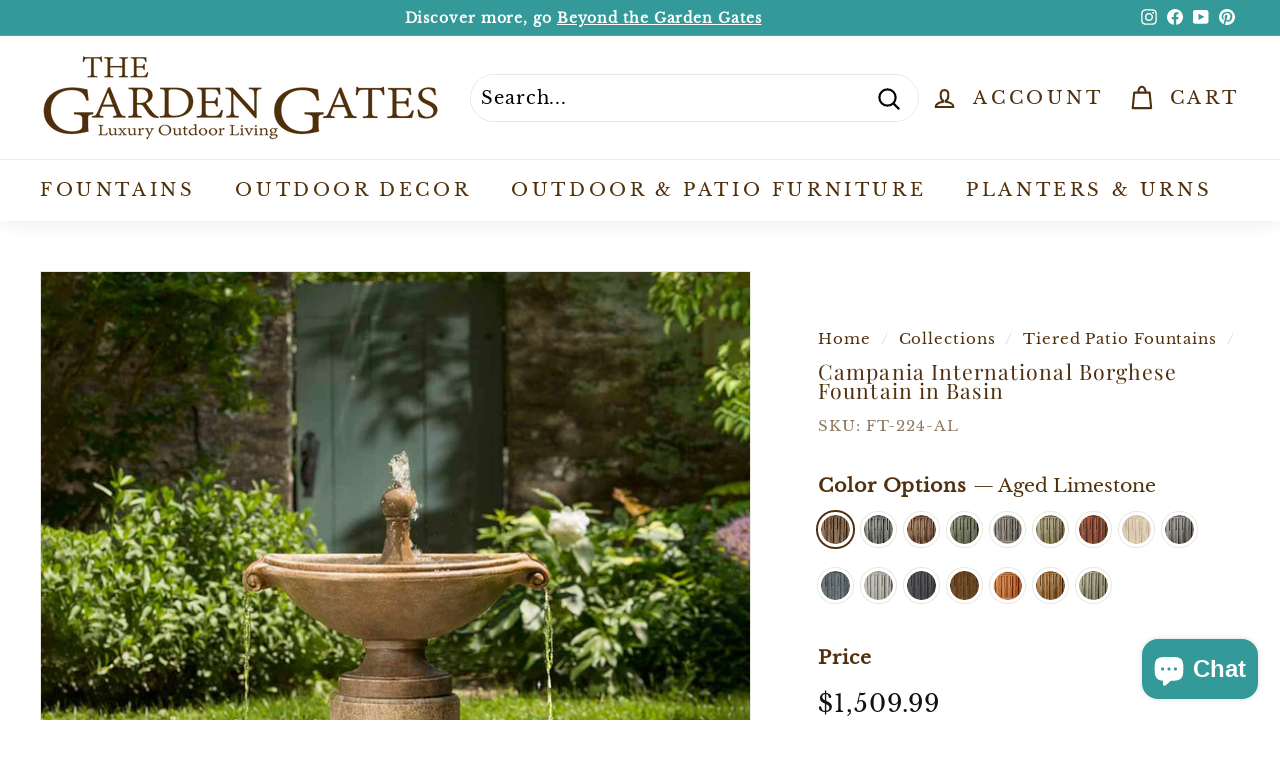

--- FILE ---
content_type: text/javascript; charset=utf-8
request_url: https://www.thegardengates.com/web-pixels@fcfee988w5aeb613cpc8e4bc33m6693e112/web-pixel-1322057955@524f6c1ee37bacdca7657a665bdca589/sandbox/worker.modern.js
body_size: -726
content:
importScripts('https://www.thegardengates.com/cdn/wpm/sfcfee988w5aeb613cpc8e4bc33m6693e112m.js');
globalThis.shopify = self.webPixelsManager.createShopifyExtend('1322057955', 'APP');
importScripts('/web-pixels/strict/app/web-pixel-1322057955@524f6c1ee37bacdca7657a665bdca589.js');


--- FILE ---
content_type: text/javascript; charset=utf-8
request_url: https://www.thegardengates.com/products/avis-option-1717126231358-107939.js
body_size: 1728
content:
{"id":8527225159907,"title":"Care Bundle: MED_#10_Multi","handle":"avis-option-1717126231358-107939","description":"\u003ctable data-sheets-baot=\"1\" data-sheets-root=\"1\" border=\"1\" dir=\"ltr\" cellpadding=\"0\" cellspacing=\"0\" xmlns=\"http:\/\/www.w3.org\/1999\/xhtml\"\u003e\n\u003ccolgroup\u003e \u003ccol width=\"100\"\u003e \u003ccol width=\"267\"\u003e \u003c\/colgroup\u003e\n\u003ctbody\u003e\n\u003ctr\u003e\n\u003ctd\u003eFT-0124\u003c\/td\u003e\n\u003ctd\u003e\u003ca href=\"https:\/\/www.dropbox.com\/s\/y2xdo0vb5du5m7i\/FT-0124%20instructions.pdf?dl=0\" class=\"in-cell-link\" target=\"_blank\"\u003eNewport Fountain\u003c\/a\u003e\u003c\/td\u003e\n\u003c\/tr\u003e\n\u003ctr\u003e\n\u003ctd\u003eFT-103\u003c\/td\u003e\n\u003ctd\u003e\u003ca href=\"https:\/\/www.dropbox.com\/s\/8an8epo0owh6k1c\/FT-103%20instructions.pdf?dl=0\" class=\"in-cell-link\" target=\"_blank\"\u003eRecife Fountain\u003c\/a\u003e\u003c\/td\u003e\n\u003c\/tr\u003e\n\u003ctr\u003e\n\u003ctd\u003eFT-114\u003c\/td\u003e\n\u003ctd\u003e\u003ca href=\"https:\/\/www.dropbox.com\/s\/msycusmgfl9adbh\/FT-114%20instructions.pdf?dl=0\" class=\"in-cell-link\" target=\"_blank\"\u003eVicobello Fountain\u003c\/a\u003e\u003c\/td\u003e\n\u003c\/tr\u003e\n\u003ctr\u003e\n\u003ctd\u003eFT-125\u003c\/td\u003e\n\u003ctd\u003e\u003ca href=\"https:\/\/www.dropbox.com\/s\/w1qnoqjfjbrfh1v\/FT-125%20instructions.pdf?dl=0\" class=\"in-cell-link\" target=\"_blank\"\u003eX3 Fountain\u003c\/a\u003e\u003c\/td\u003e\n\u003c\/tr\u003e\n\u003ctr\u003e\n\u003ctd\u003eFT-143\u003c\/td\u003e\n\u003ctd\u003e\u003ca href=\"https:\/\/www.dropbox.com\/s\/ec09zz2ok7ud8ar\/FT-143%20instructions.pdf?dl=0\" class=\"in-cell-link\" target=\"_blank\"\u003eProvence Fountain\u003c\/a\u003e\u003c\/td\u003e\n\u003c\/tr\u003e\n\u003ctr\u003e\n\u003ctd\u003eFT-153\u003c\/td\u003e\n\u003ctd\u003e\u003ca href=\"https:\/\/www.dropbox.com\/s\/upshsg29mk3unn2\/FT-153%20instructions.pdf?dl=0\" class=\"in-cell-link\" target=\"_blank\"\u003eBeaufort Fountain\u003c\/a\u003e\u003c\/td\u003e\n\u003c\/tr\u003e\n\u003ctr\u003e\n\u003ctd\u003eFT-155\u003c\/td\u003e\n\u003ctd\u003e\u003ca href=\"https:\/\/www.dropbox.com\/s\/2557htsxrgi2wmv\/FT-155%20instructions.pdf?dl=0\" class=\"in-cell-link\" target=\"_blank\"\u003eEstancia Wall Fountain\u003c\/a\u003e\u003c\/td\u003e\n\u003c\/tr\u003e\n\u003ctr\u003e\n\u003ctd\u003eFT-167\u003c\/td\u003e\n\u003ctd\u003e\u003ca href=\"https:\/\/www.dropbox.com\/s\/g5df08bnpbfa1j6\/FT-167%20instructions.pdf?dl=0\" class=\"in-cell-link\" target=\"_blank\"\u003eBeauvais Fountain\u003c\/a\u003e\u003c\/td\u003e\n\u003c\/tr\u003e\n\u003ctr\u003e\n\u003ctd\u003eFT-184\u003c\/td\u003e\n\u003ctd\u003e\u003ca href=\"https:\/\/www.dropbox.com\/s\/kduy14fyultkiba\/FT-184%20instructions-1.pdf?dl=0\" class=\"in-cell-link\" target=\"_blank\"\u003eParisienne Two Tier Ftn\u003c\/a\u003e\u003c\/td\u003e\n\u003c\/tr\u003e\n\u003ctr\u003e\n\u003ctd\u003eFT-197\u003c\/td\u003e\n\u003ctd\u003e\u003ca href=\"https:\/\/www.dropbox.com\/s\/140tdt680t23qv3\/FT-197%20instructions.pdf?dl=0\" class=\"in-cell-link\" target=\"_blank\"\u003eNavonna Fountain\u003c\/a\u003e\u003c\/td\u003e\n\u003c\/tr\u003e\n\u003ctr\u003e\n\u003ctd\u003eFT-206\u003c\/td\u003e\n\u003ctd\u003e\u003ca href=\"https:\/\/www.dropbox.com\/s\/qw2pdy1omyyrqf2\/FT-206%20instructions.pdf?dl=0\" class=\"in-cell-link\" target=\"_blank\"\u003eAustin Fountain\u003c\/a\u003e\u003c\/td\u003e\n\u003c\/tr\u003e\n\u003ctr\u003e\n\u003ctd\u003eFT-218\u003c\/td\u003e\n\u003ctd\u003e\u003ca href=\"https:\/\/www.dropbox.com\/s\/kt5lx1u961fls01\/FT-218%20instructions-1.pdf?dl=0\" class=\"in-cell-link\" target=\"_blank\"\u003eSt. Aubin Fountain\u003c\/a\u003e\u003c\/td\u003e\n\u003c\/tr\u003e\n\u003ctr\u003e\n\u003ctd\u003eFT-224\u003c\/td\u003e\n\u003ctd\u003e\u003ca href=\"https:\/\/www.dropbox.com\/s\/eiwc2qirvh7j74g\/FT-224%20instructions.pdf?dl=0\" class=\"in-cell-link\" target=\"_blank\"\u003eBorghese in Basin Ftn\u003c\/a\u003e\u003c\/td\u003e\n\u003c\/tr\u003e\n\u003ctr\u003e\n\u003ctd\u003eFT-239\u003c\/td\u003e\n\u003ctd\u003e\u003ca href=\"https:\/\/www.dropbox.com\/s\/nifzm1rpfy55kji\/FT-239%20instructions.pdf?dl=0\" class=\"in-cell-link\" target=\"_blank\"\u003eEstate Longvue Fountain\u003c\/a\u003e\u003c\/td\u003e\n\u003c\/tr\u003e\n\u003ctr\u003e\n\u003ctd\u003eFT-240\u003c\/td\u003e\n\u003ctd\u003e\u003ca href=\"https:\/\/www.dropbox.com\/s\/vqe7a1vudakbb3q\/FT-240%20instructions.pdf?dl=0\" class=\"in-cell-link\" target=\"_blank\"\u003eThree Tier Longvue Ftn\u003c\/a\u003e\u003c\/td\u003e\n\u003c\/tr\u003e\n\u003ctr\u003e\n\u003ctd\u003eFT-257\u003c\/td\u003e\n\u003ctd\u003e\u003ca href=\"https:\/\/www.dropbox.com\/s\/prt38jwoc97uttc\/FT-257%20instructions-1.pdf?dl=0\" class=\"in-cell-link\" target=\"_blank\"\u003eCharleston Ftn in Basin\u003c\/a\u003e\u003c\/td\u003e\n\u003c\/tr\u003e\n\u003ctr\u003e\n\u003ctd\u003eFT-269\u003c\/td\u003e\n\u003ctd\u003e\u003ca href=\"https:\/\/www.dropbox.com\/s\/ht3tqw9bjhl5jdi\/FT-269%20instructions%20.pdf?dl=0\" class=\"in-cell-link\" target=\"_blank\"\u003eMonteros Fountain\u003c\/a\u003e\u003c\/td\u003e\n\u003c\/tr\u003e\n\u003ctr\u003e\n\u003ctd\u003eFT-270\u003c\/td\u003e\n\u003ctd\u003e\u003ca href=\"https:\/\/www.dropbox.com\/s\/pyybq9xm2o7iz4k\/FT-270%20instructions.pdf?dl=0\" class=\"in-cell-link\" target=\"_blank\"\u003eMonteros Fountain in Basin\u003c\/a\u003e\u003c\/td\u003e\n\u003c\/tr\u003e\n\u003ctr\u003e\n\u003ctd\u003eFT-271\u003c\/td\u003e\n\u003ctd\u003e\u003ca href=\"https:\/\/www.dropbox.com\/s\/1cvyaijbbn1kjfs\/FT-271%20instructions.pdf?dl=0\" class=\"in-cell-link\" target=\"_blank\"\u003eFonthill Fountain\u003c\/a\u003e\u003c\/td\u003e\n\u003c\/tr\u003e\n\u003ctr\u003e\n\u003ctd\u003eFT-272\u003c\/td\u003e\n\u003ctd\u003e\u003ca href=\"https:\/\/www.dropbox.com\/s\/1cvyaijbbn1kjfs\/FT-271%20instructions.pdf?dl=0\" class=\"in-cell-link\" target=\"_blank\"\u003eFonthill Fountain in Basin\u003c\/a\u003e\u003c\/td\u003e\n\u003c\/tr\u003e\n\u003ctr\u003e\n\u003ctd\u003eFT-277\u003c\/td\u003e\n\u003ctd\u003e\u003ca href=\"https:\/\/www.dropbox.com\/s\/exuuwliyrvqnld9\/FT-277%20instructions.pdf?dl=0\" class=\"in-cell-link\" target=\"_blank\"\u003eRittenhouse Fountain\u003c\/a\u003e\u003c\/td\u003e\n\u003c\/tr\u003e\n\u003ctr\u003e\n\u003ctd\u003eFT-280\u003c\/td\u003e\n\u003ctd\u003e\u003ca href=\"https:\/\/www.dropbox.com\/s\/2zlp92q4stshsip\/FT-280%20instructions.pdf?dl=0\" class=\"in-cell-link\" target=\"_blank\"\u003eCondotti Fountain\u003c\/a\u003e\u003c\/td\u003e\n\u003c\/tr\u003e\n\u003ctr\u003e\n\u003ctd\u003eFT-281\u003c\/td\u003e\n\u003ctd\u003e\u003ca href=\"https:\/\/www.dropbox.com\/s\/4x3l7qha98092fk\/FT-281%20instructions.pdf?dl=0\" class=\"in-cell-link\" target=\"_blank\"\u003eSt. Remy Fountain\u003c\/a\u003e\u003c\/td\u003e\n\u003c\/tr\u003e\n\u003ctr\u003e\n\u003ctd\u003eFT-285\u003c\/td\u003e\n\u003ctd\u003e\u003ca href=\"https:\/\/www.dropbox.com\/s\/s8vj5198x4qynnn\/FT-285%20instructions.pdf?dl=0\" class=\"in-cell-link\" target=\"_blank\"\u003eTriad Fountain\u003c\/a\u003e\u003c\/td\u003e\n\u003c\/tr\u003e\n\u003ctr\u003e\n\u003ctd\u003eFT-289\u003c\/td\u003e\n\u003ctd\u003e\u003ca href=\"https:\/\/www.dropbox.com\/s\/7pgxjhoqhnq8hhm\/FT-289%20instructions.pdf?dl=0\" class=\"in-cell-link\" target=\"_blank\"\u003eLa Mirande Fountain\u003c\/a\u003e\u003c\/td\u003e\n\u003c\/tr\u003e\n\u003ctr\u003e\n\u003ctd\u003eFT-290\u003c\/td\u003e\n\u003ctd\u003e\u003ca href=\"https:\/\/www.dropbox.com\/s\/feziq6t54pflrgh\/FT-290%20instructions.pdf?dl=0\" class=\"in-cell-link\" target=\"_blank\"\u003eAvignon Fountain\u003c\/a\u003e\u003c\/td\u003e\n\u003c\/tr\u003e\n\u003ctr\u003e\n\u003ctd\u003eFT-293\u003c\/td\u003e\n\u003ctd\u003e\u003ca href=\"https:\/\/www.dropbox.com\/s\/w68rncx5x96acyz\/FT-293%20instructions.pdf?dl=0\" class=\"in-cell-link\" target=\"_blank\"\u003eCondotti Obelisk Fountain\u003c\/a\u003e\u003c\/td\u003e\n\u003c\/tr\u003e\n\u003ctr\u003e\n\u003ctd\u003eFT-301\u003c\/td\u003e\n\u003ctd\u003e\u003ca href=\"https:\/\/www.dropbox.com\/s\/q8p90p9polrw1x9\/FT-301%20instructions.pdf?dl=0\" class=\"in-cell-link\" target=\"_blank\"\u003eSegovia Fountain\u003c\/a\u003e\u003c\/td\u003e\n\u003c\/tr\u003e\n\u003ctr\u003e\n\u003ctd\u003eFT-305\u003c\/td\u003e\n\u003ctd\u003e\u003ca href=\"https:\/\/www.dropbox.com\/s\/saa86jr3icn3cvg\/FT-305%20instructions.pdf?dl=0\" class=\"in-cell-link\" target=\"_blank\"\u003eWiltshire Fountain\u003c\/a\u003e\u003c\/td\u003e\n\u003c\/tr\u003e\n\u003ctr\u003e\n\u003ctd\u003eFT-306\u003c\/td\u003e\n\u003ctd\u003e\u003ca href=\"https:\/\/www.dropbox.com\/s\/dgixbpaa10jrtc9\/FT-306%20instructions.pdf?dl=0\" class=\"in-cell-link\" target=\"_blank\"\u003eDel Rey Fountain\u003c\/a\u003e\u003c\/td\u003e\n\u003c\/tr\u003e\n\u003ctr\u003e\n\u003ctd\u003eFT-314\u003c\/td\u003e\n\u003ctd\u003e\u003ca href=\"https:\/\/www.dropbox.com\/s\/zgq6rsc8r7vbbxi\/FT-314%20instructions.pdf?dl=0\" class=\"in-cell-link\" target=\"_blank\"\u003eQuartet Fountain\u003c\/a\u003e\u003c\/td\u003e\n\u003c\/tr\u003e\n\u003ctr\u003e\n\u003ctd\u003eFT-317\u003c\/td\u003e\n\u003ctd\u003e\u003ca href=\"https:\/\/www.dropbox.com\/s\/kn3g4wpnfiezfw4\/FT-317%20instructions.pdf?dl=0\" class=\"in-cell-link\" target=\"_blank\"\u003eSmall Del Rey Fountain\u003c\/a\u003e\u003c\/td\u003e\n\u003c\/tr\u003e\n\u003ctr\u003e\n\u003ctd\u003eFT-333\/CP\u003c\/td\u003e\n\u003ctd\u003e\u003ca href=\"https:\/\/www.dropbox.com\/s\/7kg5dfz15ido05x\/FT-333%20instructions.pdf?dl=0\" class=\"in-cell-link\" target=\"_blank\"\u003eMC3 Fountain-Copper\u003c\/a\u003e\u003c\/td\u003e\n\u003c\/tr\u003e\n\u003ctr\u003e\n\u003ctd\u003eFT-333\/CS\u003c\/td\u003e\n\u003ctd\u003e\u003ca href=\"https:\/\/www.dropbox.com\/s\/7kg5dfz15ido05x\/FT-333%20instructions.pdf?dl=0\" class=\"in-cell-link\" target=\"_blank\"\u003eMC3 Ftn-Corten Steel\u003c\/a\u003e\u003c\/td\u003e\n\u003c\/tr\u003e\n\u003ctr\u003e\n\u003ctd\u003eFT-343\u003c\/td\u003e\n\u003ctd\u003e\u003ca href=\"https:\/\/www.dropbox.com\/s\/cghbvrf03xdp3ym\/FT-343%20instructions.pdf?dl=0\" class=\"in-cell-link\" target=\"_blank\"\u003eConcourse Fountain\u003c\/a\u003e\u003c\/td\u003e\n\u003c\/tr\u003e\n\u003ctr\u003e\n\u003ctd\u003eFT-379\u003c\/td\u003e\n\u003ctd\u003e\u003ca href=\"https:\/\/www.dropbox.com\/s\/kwudlj2qzxk90pr\/FT-379%20instructions.pdf?dl=0\" class=\"in-cell-link\" target=\"_blank\"\u003eMondrian Fountain\u003c\/a\u003e\u003c\/td\u003e\n\u003c\/tr\u003e\n\u003ctr\u003e\n\u003ctd\u003eFT-387\u003c\/td\u003e\n\u003ctd\u003e\u003ca href=\"https:\/\/www.dropbox.com\/s\/8z9r8yaoe9cisq5\/FT-387%20instructions.pdf?dl=0\" class=\"in-cell-link\" target=\"_blank\"\u003eRichmond Hill Fountain\u003c\/a\u003e\u003c\/td\u003e\n\u003c\/tr\u003e\n\u003ctr\u003e\n\u003ctd\u003eFT-388\u003c\/td\u003e\n\u003ctd\u003e\u003ca href=\"https:\/\/www.dropbox.com\/s\/x96gikup17pvvpk\/FT-388%20instructions.pdf?dl=0\" class=\"in-cell-link\" target=\"_blank\"\u003eSavannah Fountain\u003c\/a\u003e\u003c\/td\u003e\n\u003c\/tr\u003e\n\u003ctr\u003e\n\u003ctd\u003eFT-418\u003c\/td\u003e\n\u003ctd\u003e\u003ca href=\"https:\/\/www.dropbox.com\/scl\/fi\/f73i2rsa88hz5f4gnreqn\/FT-418-instructions.pdf?dl=0\" class=\"in-cell-link\" target=\"_blank\"\u003eEdo Fountain\u003c\/a\u003e\u003c\/td\u003e\n\u003c\/tr\u003e\n\u003ctr\u003e\n\u003ctd\u003eFT-423\u003c\/td\u003e\n\u003ctd\u003e\u003ca href=\"https:\/\/www.dropbox.com\/scl\/fi\/0chnyevewc7k0fs1k25i6\/FT-423-instructions.pdf?rlkey=4lwxg2cf8wpntekam06eft3nt\u0026amp;e=1\u0026amp;dl=0\" class=\"in-cell-link\" target=\"_blank\"\u003eSavannah Estate Fountain\u003c\/a\u003e\u003c\/td\u003e\n\u003c\/tr\u003e\n\u003ctr\u003e\n\u003ctd\u003eFT-424\u003c\/td\u003e\n\u003ctd\u003e\u003ca href=\"https:\/\/www.dropbox.com\/scl\/fi\/2fml0qa6vef6tfqe5k7s5\/FT-424-instructions.pdf?rlkey=o0gagybd69qsvkn1as7qmr18h\u0026amp;e=1\u0026amp;dl=0\" class=\"in-cell-link\" target=\"_blank\"\u003eD'Este Estate Fountain\u003c\/a\u003e\u003c\/td\u003e\n\u003c\/tr\u003e\n\u003ctr\u003e\n\u003ctd\u003eFT-67\u003c\/td\u003e\n\u003ctd\u003e\u003ca href=\"https:\/\/www.dropbox.com\/s\/3p7nk9o29187jkr\/FT-67%20instructions.pdf?dl=0\" class=\"in-cell-link\" target=\"_blank\"\u003eAnfora Fountain\u003c\/a\u003e\u003c\/td\u003e\n\u003c\/tr\u003e\n\u003ctr\u003e\n\u003ctd\u003eFT-78\u003c\/td\u003e\n\u003ctd\u003e\u003ca href=\"https:\/\/www.dropbox.com\/s\/x60fm35ieivjqdb\/FT-78%20instructions.pdf?dl=0\" class=\"in-cell-link\" target=\"_blank\"\u003eEsplanade Two Tier Ftn\u003c\/a\u003e\u003c\/td\u003e\n\u003c\/tr\u003e\n\u003ctr\u003e\n\u003ctd\u003eFT-79\u003c\/td\u003e\n\u003ctd\u003e\u003ca href=\"https:\/\/www.dropbox.com\/s\/dpp67h9z5rcn7ny\/FT-79%20instructions.pdf?dl=0\" class=\"in-cell-link\" target=\"_blank\"\u003eEsplanade Fountain\u003c\/a\u003e\u003c\/td\u003e\n\u003c\/tr\u003e\n\u003ctr\u003e\n\u003ctd\u003eFT-17\u003c\/td\u003e\n\u003ctd\u003e\u003ca href=\"https:\/\/www.dropbox.com\/s\/wl92nk1vjjywzjr\/FT-17%20instructions.pdf?dl=0\" class=\"in-cell-link\" target=\"_blank\"\u003eSan Pietro Fountain\u003c\/a\u003e\u003c\/td\u003e\n\u003c\/tr\u003e\n\u003ctr\u003e\n\u003ctd\u003eFT-30\u003c\/td\u003e\n\u003ctd\u003e\u003ca href=\"https:\/\/www.dropbox.com\/s\/jfdwlx43r1seugq\/FT-30%20instructions.pdf?dl=0\" class=\"in-cell-link\" target=\"_blank\"\u003ePalazzo Urn Fountain\u003c\/a\u003e\u003c\/td\u003e\n\u003c\/tr\u003e\n\u003ctr\u003e\n\u003ctd\u003eFT-443\u003c\/td\u003e\n\u003ctd\u003e\u003ca href=\"https:\/\/www.dropbox.com\/scl\/fi\/az038p50tdel4uxqjwy2g\/FT-443-instructions.pdf?rlkey=t31votq4buufzccx856rj9are\u0026amp;e=1\u0026amp;st=rpji5nr3\u0026amp;dl=0\" class=\"in-cell-link\" target=\"_blank\"\u003eAlessia Fountain in Basin\u003c\/a\u003e\u003c\/td\u003e\n\u003c\/tr\u003e\n\u003ctr\u003e\n\u003ctd\u003eFT-444\u003c\/td\u003e\n\u003ctd\u003e\u003ca href=\"https:\/\/www.dropbox.com\/scl\/fi\/oulfsj5dlzd621m9wbh4z\/FT-444-instructions.pdf?rlkey=i2m06y2tcq5rnd7o0dydjyce3\u0026amp;e=1\u0026amp;st=95empbda\u0026amp;dl=0\" class=\"in-cell-link\" target=\"_blank\"\u003eIsla Fountain\u003c\/a\u003e\u003c\/td\u003e\n\u003c\/tr\u003e\n\u003c\/tbody\u003e\n\u003c\/table\u003e","published_at":"2024-05-30T22:30:31-05:00","created_at":"2024-05-30T22:30:31-05:00","vendor":"Campania International","type":"Avis-add-charge","tags":["avisplus-product-options"],"price":16999,"price_min":16999,"price_max":24499,"available":true,"price_varies":true,"compare_at_price":null,"compare_at_price_min":0,"compare_at_price_max":0,"compare_at_price_varies":false,"variants":[{"id":45675997757667,"title":"Medium Fountain Cover","option1":"Medium Fountain Cover","option2":null,"option3":null,"sku":"FTNCOV-MED","requires_shipping":true,"taxable":true,"featured_image":{"id":46100810531043,"product_id":8527225159907,"position":1,"created_at":"2025-09-16T16:23:12-05:00","updated_at":"2026-01-22T11:25:21-06:00","alt":null,"width":1024,"height":1024,"src":"https:\/\/cdn.shopify.com\/s\/files\/1\/1360\/1699\/files\/large-fountain-Cover_6f04af40-2b6c-4317-8d79-2e3c41428c35.jpg?v=1769102721","variant_ids":[45675997757667]},"available":true,"name":"Care Bundle: MED_#10_Multi - Medium Fountain Cover","public_title":"Medium Fountain Cover","options":["Medium Fountain Cover"],"price":24499,"weight":0,"compare_at_price":null,"inventory_quantity":-6,"inventory_management":null,"inventory_policy":"deny","barcode":null,"featured_media":{"alt":null,"id":37279903482083,"position":1,"preview_image":{"aspect_ratio":1.0,"height":1024,"width":1024,"src":"https:\/\/cdn.shopify.com\/s\/files\/1\/1360\/1699\/files\/large-fountain-Cover_6f04af40-2b6c-4317-8d79-2e3c41428c35.jpg?v=1769102721"}},"quantity_rule":{"min":1,"max":null,"increment":1},"quantity_price_breaks":[],"requires_selling_plan":false,"selling_plan_allocations":[]},{"id":45072149479651,"title":"Auto Refill #10","option1":"Auto Refill #10","option2":null,"option3":null,"sku":"REFILL#10","requires_shipping":true,"taxable":true,"featured_image":{"id":46100811612387,"product_id":8527225159907,"position":2,"created_at":"2025-09-16T16:23:49-05:00","updated_at":"2025-09-16T16:23:51-05:00","alt":null,"width":1024,"height":1024,"src":"https:\/\/cdn.shopify.com\/s\/files\/1\/1360\/1699\/files\/RefillDevice_10_9c21a36b-e28c-4570-bb8b-8c037068edda.jpg?v=1758057831","variant_ids":[45072149479651]},"available":true,"name":"Care Bundle: MED_#10_Multi - Auto Refill #10","public_title":"Auto Refill #10","options":["Auto Refill #10"],"price":16999,"weight":0,"compare_at_price":null,"inventory_quantity":13,"inventory_management":null,"inventory_policy":"deny","barcode":"","featured_media":{"alt":null,"id":37279904596195,"position":2,"preview_image":{"aspect_ratio":1.0,"height":1024,"width":1024,"src":"https:\/\/cdn.shopify.com\/s\/files\/1\/1360\/1699\/files\/RefillDevice_10_9c21a36b-e28c-4570-bb8b-8c037068edda.jpg?v=1758057831"}},"quantity_rule":{"min":1,"max":null,"increment":1},"quantity_price_breaks":[],"requires_selling_plan":false,"selling_plan_allocations":[]},{"id":47296896139491,"title":"Add Medium Fountain Cover","option1":"Add Medium Fountain Cover","option2":null,"option3":null,"sku":null,"requires_shipping":true,"taxable":true,"featured_image":null,"available":true,"name":"Care Bundle: MED_#10_Multi - Add Medium Fountain Cover","public_title":"Add Medium Fountain Cover","options":["Add Medium Fountain Cover"],"price":23999,"weight":0,"compare_at_price":null,"inventory_quantity":-1,"inventory_management":"shopify","inventory_policy":"continue","barcode":null,"quantity_rule":{"min":1,"max":null,"increment":1},"quantity_price_breaks":[],"requires_selling_plan":false,"selling_plan_allocations":[]}],"images":["\/\/cdn.shopify.com\/s\/files\/1\/1360\/1699\/files\/large-fountain-Cover_6f04af40-2b6c-4317-8d79-2e3c41428c35.jpg?v=1769102721","\/\/cdn.shopify.com\/s\/files\/1\/1360\/1699\/files\/RefillDevice_10_9c21a36b-e28c-4570-bb8b-8c037068edda.jpg?v=1758057831"],"featured_image":"\/\/cdn.shopify.com\/s\/files\/1\/1360\/1699\/files\/large-fountain-Cover_6f04af40-2b6c-4317-8d79-2e3c41428c35.jpg?v=1769102721","options":[{"name":"Title","position":1,"values":["Medium Fountain Cover","Auto Refill #10","Add Medium Fountain Cover"]}],"url":"\/products\/avis-option-1717126231358-107939","media":[{"alt":null,"id":37279903482083,"position":1,"preview_image":{"aspect_ratio":1.0,"height":1024,"width":1024,"src":"https:\/\/cdn.shopify.com\/s\/files\/1\/1360\/1699\/files\/large-fountain-Cover_6f04af40-2b6c-4317-8d79-2e3c41428c35.jpg?v=1769102721"},"aspect_ratio":1.0,"height":1024,"media_type":"image","src":"https:\/\/cdn.shopify.com\/s\/files\/1\/1360\/1699\/files\/large-fountain-Cover_6f04af40-2b6c-4317-8d79-2e3c41428c35.jpg?v=1769102721","width":1024},{"alt":null,"id":37279904596195,"position":2,"preview_image":{"aspect_ratio":1.0,"height":1024,"width":1024,"src":"https:\/\/cdn.shopify.com\/s\/files\/1\/1360\/1699\/files\/RefillDevice_10_9c21a36b-e28c-4570-bb8b-8c037068edda.jpg?v=1758057831"},"aspect_ratio":1.0,"height":1024,"media_type":"image","src":"https:\/\/cdn.shopify.com\/s\/files\/1\/1360\/1699\/files\/RefillDevice_10_9c21a36b-e28c-4570-bb8b-8c037068edda.jpg?v=1758057831","width":1024}],"requires_selling_plan":false,"selling_plan_groups":[]}

--- FILE ---
content_type: text/javascript; charset=utf-8
request_url: https://www.thegardengates.com/web-pixels@fcfee988w5aeb613cpc8e4bc33m6693e112/web-pixel-53870819@18031546ee651571ed29edbe71a3550b/sandbox/worker.modern.js
body_size: -747
content:
importScripts('https://www.thegardengates.com/cdn/wpm/sfcfee988w5aeb613cpc8e4bc33m6693e112m.js');
globalThis.shopify = self.webPixelsManager.createShopifyExtend('53870819', 'APP');
importScripts('/web-pixels/strict/app/web-pixel-53870819@18031546ee651571ed29edbe71a3550b.js');


--- FILE ---
content_type: text/javascript; charset=utf-8
request_url: https://www.thegardengates.com/web-pixels@fcfee988w5aeb613cpc8e4bc33m6693e112/web-pixel-884736227@34ad157958823915625854214640f0bf/sandbox/worker.modern.js
body_size: -599
content:
importScripts('https://www.thegardengates.com/cdn/wpm/sfcfee988w5aeb613cpc8e4bc33m6693e112m.js');
globalThis.shopify = self.webPixelsManager.createShopifyExtend('884736227', 'APP');
importScripts('/web-pixels/strict/app/web-pixel-884736227@34ad157958823915625854214640f0bf.js');
